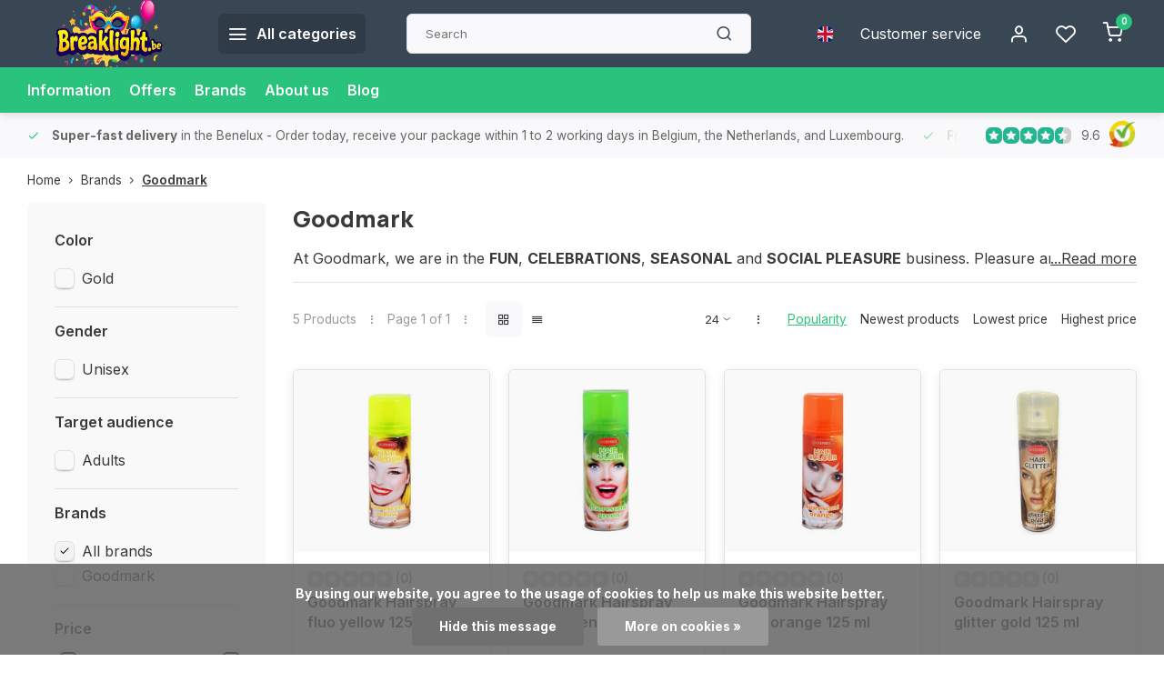

--- FILE ---
content_type: text/html;charset=utf-8
request_url: https://www.breaklight.be/en/brands/goodmark/
body_size: 16090
content:
<!DOCTYPE html><html lang="en"><head><meta charset="utf-8"/><!-- [START] 'blocks/head.rain' --><!--

  (c) 2008-2026 Lightspeed Netherlands B.V.
  http://www.lightspeedhq.com
  Generated: 16-01-2026 @ 07:49:06

--><link rel="canonical" href="https://www.breaklight.be/en/brands/goodmark/"/><link rel="alternate" href="https://www.breaklight.be/en/index.rss" type="application/rss+xml" title="New products"/><link href="https://cdn.webshopapp.com/assets/cookielaw.css?2025-02-20" rel="stylesheet" type="text/css"/><meta name="robots" content="noodp,noydir"/><link href="https://plus.google.com/+BreaklightBe?hl=nl" rel="publisher"/><meta name="google-site-verification" content="xWijlcwV-1NDCbgvfjVO8EkKnfNEakGIggzvhQ4wnlU"/><meta name="google-site-verification" content="yEcpLCH3S5qETR7Qn2Lo6J1m8TwLwBOLNqo5LZExZzE"/><meta name="google-site-verification" content="0a4edeb4d3d8475b515b3fa3331fb132"/><meta property="og:url" content="https://www.breaklight.be/en/brands/goodmark/?source=facebook"/><meta property="og:site_name" content="Breaklight.be | Dress up shop - Party shop - Carnival shop"/><meta property="og:title" content="Goodmark"/><meta property="og:description" content="At Goodmark, we are in the FUN, CELEBRATIONS, SEASONAL and SOCIAL PLEASURE business. Pleasure and fun for the consumers worldwide. Serious business of bri"/><script>
"0a4edeb4d3d8475b515b3fa3331fb132"
</script><!--[if lt IE 9]><script src="https://cdn.webshopapp.com/assets/html5shiv.js?2025-02-20"></script><![endif]--><!-- [END] 'blocks/head.rain' --><script>
(function(w,d,s,l,i){w[l]=w[l]||[];w[l].push({'gtm.start':
new Date().getTime(),event:'gtm.js'});var f=d.getElementsByTagName(s)[0],
j=d.createElement(s),dl=l!='dataLayer'?'&l='+l:'';j.async=true;j.src=
'https://www.googletagmanager.com/gtm.js?id='+i+dl;f.parentNode.insertBefore(j,f);
})(window,document,'script','dataLayer','GTM-T8NFT7R');
</script><meta http-equiv="X-UA-Compatible" content="IE=edge" /><title>Goodmark - Breaklight.be | Dress up shop - Party shop - Carnival shop</title><meta name="description" content="At Goodmark, we are in the FUN, CELEBRATIONS, SEASONAL and SOCIAL PLEASURE business. Pleasure and fun for the consumers worldwide. Serious business of bri"><meta name="keywords" content="Goodmark"><meta name="MobileOptimized" content="320"><meta name="HandheldFriendly" content="true"><meta name="viewport" content="width=device-width, initial-scale=1, initial-scale=1, minimum-scale=1, maximum-scale=1, user-scalable=no"><meta name="author" content="https://www.webdinge.nl/"><link rel="preload" href="https://fonts.googleapis.com/css2?family=Manrope:wght@800&amp;family=Inter:wght@400;600;700;800;900&display=swap" as="style"><link rel="preconnect" href="https://fonts.googleapis.com"><link rel="preconnect" href="https://fonts.gstatic.com" crossorigin><link rel="dns-prefetch" href="https://fonts.googleapis.com"><link rel="dns-prefetch" href="https://fonts.gstatic.com" crossorigin><link href='https://fonts.googleapis.com/css2?family=Manrope:wght@800&amp;family=Inter:wght@400;600;700;800;900&display=swap' rel='stylesheet'><script>
    window.CT = {
        shopId: 17400,
      	currency: 'eur',
        b2b: 0,
        knowledgebank: {
            limit: 200,
            highlight: true,
            query: ''
        },
          product_search: {
          	enabled: 0
          }
    }
</script><link rel="preconnect" href="//cdn.webshopapp.com/" crossorigin><link rel="dns-prefetch" href="//cdn.webshopapp.com/"><link rel="preload" as="style" href="https://cdn.webshopapp.com/shops/17400/themes/176948/assets/department-v3-functions.css?20260103180859"><link rel="preload" as="style" href="https://cdn.webshopapp.com/shops/17400/themes/176948/assets/theme-department-v3.css?20260103180859"><link rel="preload" as="script" href="https://cdn.webshopapp.com/shops/17400/themes/176948/assets/department-v3-functions.js?20260103180859"><link rel="preload" as="script" href="https://cdn.webshopapp.com/shops/17400/themes/176948/assets/theme-department-v3.js?20260103180859"><link rel="preload" href="https://cdn.webshopapp.com/shops/17400/themes/176948/v/2762164/assets/slide1-mobile-image.png?20251122161214" as="image" media="(max-width: 752.99px)"><link rel="preload" href="https://cdn.webshopapp.com/shops/17400/themes/176948/v/2762164/assets/slide1-tablet-image.png?20251122161214" as="image" media="(min-width: 753px) and (max-width: 991.99px)"><link rel="preload" href="https://cdn.webshopapp.com/shops/17400/themes/176948/v/2762152/assets/slide1-image.png?20251122160851" as="image" media="(min-width: 992px)"><link rel="shortcut icon" href="https://cdn.webshopapp.com/shops/17400/themes/176948/v/2722095/assets/favicon.ico?20250922213608" type="image/x-icon" /><link rel="stylesheet" href="https://cdn.webshopapp.com/shops/17400/themes/176948/assets/department-v3-functions.css?20260103180859" /><link rel="stylesheet" href="https://cdn.webshopapp.com/shops/17400/themes/176948/assets/theme-department-v3.css?20260103180859" /><script src="https://cdn.webshopapp.com/shops/17400/themes/176948/assets/jquery-3-5-1-min.js?20260103180859"></script><script>window.WEBP_ENABLED = 0</script><script>
 window.lazySizesConfig = window.lazySizesConfig || {};
 window.lazySizesConfig.lazyClass = 'lazy';
 window.lazySizesConfig.customMedia = {
    '--small': '(max-width: 752.99px)', //mob
    '--medium': '(min-width: 753px) and (max-width: 991.99px)', // tab
    '--large': '(min-width: 992px)'
 };
 document.addEventListener('lazybeforeunveil', function(e){
    var bg = e.target.getAttribute('data-bg');
    if(bg){
        e.target.style.backgroundImage = 'url(' + bg + ')';
    }
 });
</script><script type="application/ld+json">
[
  {
    "@context": "https://schema.org/",
    "@type": "Organization",
    "url": "https://www.breaklight.be/en/",
    "name": "Glow, Led Gadgets, Color Lenses, Paint Glow and many more ...",
    "legalName": "Breaklight.be | Dress up shop - Party shop - Carnival shop",
    "description": "At Goodmark, we are in the FUN, CELEBRATIONS, SEASONAL and SOCIAL PLEASURE business. Pleasure and fun for the consumers worldwide. Serious business of bri",
    "logo": "https://cdn.webshopapp.com/shops/17400/themes/176948/v/2721680/assets/logo.png?20250920172545",
    "image": "https://cdn.webshopapp.com/shops/17400/themes/176948/v/2762152/assets/slide1-image.png?20251122160851",
    "contactPoint": {
      "@type": "ContactPoint",
      "contactType": "Customer service",
      "telephone": "+3268338105"
    },
    "address": {
      "@type": "PostalAddress",
      "streetAddress": "Chemin Du Grand Denis 12 ",
      "addressLocality": "Ollignies",
      "postalCode": "7866",
      "addressCountry": "Belgium"
    }
    ,
    "aggregateRating": {
        "@type": "AggregateRating",
        "bestRating": "10",
        "worstRating": "1",
        "ratingValue": "9.6",
        "reviewCount": "288",
        "url":"https://www.kiyoh.com/reviews/1050941/breaklight"
    }
      }
  ,
  {
  "@context": "https://schema.org",
  "@type": "BreadcrumbList",
    "itemListElement": [{
      "@type": "ListItem",
      "position": 1,
      "name": "Home",
      "item": "https://www.breaklight.be/en/"
    },        {
      "@type": "ListItem",
      "position": 2,
      "name": "Brands",
      "item": "https://www.breaklight.be/en/brands/"
    },         {
      "@type": "ListItem",
      "position": 3,
      "name": "Goodmark",
      "item": "https://www.breaklight.be/en/brands/goodmark/"
    }         ]
  }
              ]
</script><style>.kiyoh-shop-snippets {	display: none !important;}</style></head><body><div class="main-container end-lines"><header id="header"><div class="inner-head flex1"><div class="header flex flex-align-center flex-between container"><div class="logo flex flex-align-center  square "><a href="https://www.breaklight.be/en/" title="Breaklight.be | Dress up shop - Party shop - Carnival shop" ><img src="https://cdn.webshopapp.com/shops/17400/themes/176948/v/2721853/assets/mobile-logo.png?20250921102457" alt="Breaklight.be | Dress up shop - Party shop - Carnival shop"width="150" height="150"  class="visible-mobile visible-tablet" /><img src="https://cdn.webshopapp.com/shops/17400/themes/176948/v/2721680/assets/logo.png?20250920172545" alt="Breaklight.be | Dress up shop - Party shop - Carnival shop" width="150" height="150" class="visible-desktop"/></a><a class=" all-cats btn-hover open_side" data-mposition="left" data-menu="cat_menu" href="javascript:;"><i class="icon-menu"></i><span class="visible-desktop">All categories</span></a></div><div class="search search-desk flex1 visible-desktop"><form action="https://www.breaklight.be/en/search/" method="get"><div class="clearable-input flex"><input type="text" name="q" class="search-query" autocomplete="off" placeholder="Search" value="" x-webkit-speech/><span class="clear-search" data-clear-input><i class="icon-x"></i>Clear</span><button type="submit" class="btn"><i class="icon-search"></i></button></div></form><div class="autocomplete dropdown-menu" role="menu"><div class="products grid grid-3 container"></div><div class="notfound">No products found</div><div class="more container"><a class="btn btn1" href="#">View all results<span> (0)</span></a></div></div></div><div class="tools-wrap flex flex-align-center"><div class="settings langs visible-desktop"><div class="select-dropdown flex flex-align-center flex-between"><span data-toggle="dropdown" class="flex flex-column btn-hover"><img src="https://cdn.webshopapp.com/shops/17400/themes/176948/assets/flag-en.svg?20260103180859" alt="" width="17" height="17"/></span><div class="dropdown-menu" role="menu"><a href="https://www.breaklight.be/nl/go/brand/3913982" lang="nl" title="Nederlands"><img class="flag-icon" src="https://cdn.webshopapp.com/shops/17400/themes/176948/assets/flag-nl.svg?20260103180859" alt="Nederlands" width="17" height="17"/></a><a href="https://www.breaklight.be/en/go/brand/3913982" lang="en" title="English"><img class="flag-icon" src="https://cdn.webshopapp.com/shops/17400/themes/176948/assets/flag-en.svg?20260103180859" alt="English" width="17" height="17"/></a><a href="https://www.breaklight.be/fr/go/brand/3913982" lang="fr" title="Français"><img class="flag-icon" src="https://cdn.webshopapp.com/shops/17400/themes/176948/assets/flag-fr.svg?20260103180859" alt="Français" width="17" height="17"/></a></div></div></div><div class="tool service visible-desktop"><a class="flex flex-align-center btn-hover" href="https://www.breaklight.be/en/service/">Customer service</a></div><div class="tool myacc"><a class="flex flex-align-center btn-hover open_side" href="javascript:;" data-menu="acc_login" data-mposition="right"><i class="icon-user"></i></a></div><div class="tool wishlist"><a class="flex flex-align-center btn-hover open_side" href="javascript:;" data-menu="acc_login" data-mposition="right"><i class="icon-heart"></i></a></div><div class="tool mini-cart"><a href="javascript:;" class="flex flex-column flex-align-center btn-hover open_side" data-menu="cart" data-mposition="right"><span class="i-wrap"><span class="ccnt">0</span><i class="icon-shopping-cart"></i></span></a></div></div></div><nav id="menu" class="nav list-inline menu_style1 visible-desktop"><div class="container"><ul class="menu list-inline"><li class="item"><a href="https://www.breaklight.be/en/brands/paintglow/" title="Information" >Information</a></li><li class="item"><a href="https://www.breaklight.be/en/collection/offers/" title="Offers">Offers</a></li><li class="item ext"><a href="https://www.breaklight.be/en/brands/" title="Brands">Brands</a></li><li class="item ext"><a href="https://www.breaklight.be/en/service/about/" title="About us">About us</a></li><li class="item ext"><a href="https://www.breaklight.be/en/blogs/wij-feesten-verder-elk-feestje-is-speciaal/" title="We party on! Every party is special.">Blog</a></li></ul></div></nav></div><div class="search visible-mobile visible-tablet search-mob"><form action="https://www.breaklight.be/en/search/" method="get"><div class="clearable-input flex"><input type="text" name="q" class="search-query" autocomplete="off" placeholder="Search" value="" x-webkit-speech/><span class="clear-search" data-clear-input><i class="icon-x"></i>Clear</span><span class="btn"><i class="icon-search"></i></span></div></form><a class="flex flex-align-center btn-hover" href="https://www.breaklight.be/en/service/"><i class="icon-help-circle"></i></a><a href="javascript:;" title="Compare products" class="open_side compare-trigger  hidden-desktop" data-menu="compare" data-mposition="right"><i class="icon-sliders icon_w_text"></i><span class="comp-cnt">0</span></a></div></header><div id="top"><div class="top container flex flex-align-center flex-between"><div class="usp-car swiper normal carloop_1" 
         id="carousel1125425340" 
         data-sw-loop="true"         data-sw-auto="true"
      ><div class="swiper-wrapper"><div class="usp swiper-slide"><i class=" icon-check icon_w_text"></i><span class="usp-text"><strong> Super-fast delivery</strong>  in the Benelux
               <span class="usp-subtext">- Order today, receive your package within 1 to 2 working days in Belgium, the Netherlands, and Luxembourg.</span></span></div><div class="usp swiper-slide"><i class=" icon-check icon_w_text"></i><span class="usp-text"><strong> Free </strong>  shipping from €75
               <span class="usp-subtext">- Enjoy free shipping on all orders over €75 = save instantly!</span></span></div><div class="usp swiper-slide"><i class=" icon-check icon_w_text"></i><span class="usp-text">
               Delivery <strong>across Europe</strong><span class="usp-subtext">- Order easily and we deliver anywhere in Europe fast and reliable.</span></span></div><div class="usp swiper-slide"><i class=" icon-check icon_w_text"></i><span class="usp-text"><strong>15,000+ pick-up points</strong><span class="usp-subtext">- Always a pick-up point nearby for extra convenience and flexibility.</span></span></div></div></div><div class="visible-desktop visible-tablet score-wrap-shadow"><div class="swipe__overlay swipe-module__overlay--end"></div><div class="shop-score review flex "><div class="item-rating flex"><span class="star icon-star-full211 on"></span><span class="star icon-star-full211 on"></span><span class="star icon-star-full211 on"></span><span class="star icon-star-full211 on"></span><span class="star icon-star-full211 semi"></span></div><div class="text">
  	9.6
  	<a class="visible-desktop" href="https://www.kiyoh.com/reviews/1050941/breaklight"><picture><img src="https://cdn.webshopapp.com/assets/blank.gif?2025-02-20" data-src="https://cdn.webshopapp.com/shops/17400/themes/176948/assets/tm-kiyoh.svg?20260103180859" alt="tm-kiyoh" width="30" height="30" class="lazy"/></picture></a></div><a class="abs-link" target="_blank" href="https://www.kiyoh.com/reviews/1050941/breaklight"></a></div></div></div></div><div class="page-container collection"><div class="container"><div class="breadcrumb-container flex flex-align-center flex-wrap"><a class="go-back hidden-desktop" href="javascript: history.go(-1)"><i class="icon-chevron-left icon_w_text"></i>Back</a><a class="visible-desktop " href="https://www.breaklight.be/en/" title="Home">Home<i class="icon-chevron-right"></i></a><a href="https://www.breaklight.be/en/brands/" class="visible-desktop ">Brands<i class="icon-chevron-right"></i></a><a href="https://www.breaklight.be/en/brands/goodmark/" class="visible-desktop active">Goodmark</a></div><div class="main-content with-sidebar flex"><aside class="mobile-menu-side" data-menu="filters"><div class="section-title flex flex-align-center flex-between visible-mobile"><span class="title flex1"><span class="added_title"></span>Filters</span><a class="close-btn" href="javascript:;" data-slide="close"><i class="icon-x"></i></a></div><div class="filters-aside with-contrast"><form action="https://www.breaklight.be/en/brands/goodmark/" method="get" id="filter_form"><input type="hidden" name="mode" value="grid" id="filter_form_mode_441154526" /><input type="hidden" name="limit" value="24" id="filter_form_limit_76683161" /><input type="hidden" name="sort" value="popular" id="filter_form_sort_65925045" /><input type="hidden" name="max" value="5" id="filter_form_max" /><input type="hidden" name="min" value="0" id="filter_form_min" /><div class="filters"><div class="filter dropdown"><span class="title " >Color</span><ul class=" inner checkbox  "><li class="filter-wrap flex flex-align-center"><input id="filter_907464" type="checkbox" name="filter[]" value="907464"  /><label for="filter_907464">Gold</label></li></ul></div><div class="filter dropdown"><span class="title " >Gender</span><ul class=" inner checkbox  "><li class="filter-wrap flex flex-align-center"><input id="filter_907431" type="checkbox" name="filter[]" value="907431"  /><label for="filter_907431">Unisex</label></li></ul></div><div class="filter dropdown"><span class="title " >Target audience</span><ul class=" inner checkbox  "><li class="filter-wrap flex flex-align-center"><input id="filter_907441" type="checkbox" name="filter[]" value="907441"  /><label for="filter_907441">Adults</label></li></ul></div><div class="filter dropdown ls_brands"><span class="title" >Brands</span><ul class=" inner checkbox"><li class="filter-wrap flex flex-align-center sorter"><input id="filter_0" type="checkbox" name="brand" value="0"  checked="checked" /><label for="filter_0">All brands</label></li><li class="filter-wrap flex flex-align-center sorter"><input id="filter_3913982" type="checkbox" name="brand" value="3913982"  /><label for="filter_3913982">Goodmark</label></li></ul></div><div class="filter dropdown pricing"><span class="title" >Price</span><ul class=" inner checkbox"><li class="filter-wrap flex flex-align-center flex-column"><div class="sidebar-filter"><div class="sidebar-filter-range"><div id="slider-handles" class="p-slider noUi-extended"></div></div><div class="flex flex-align-center flex-between"><span id="slider-step-value"></span><button type="submit" class="price-btn btn btn3"><i class="icon-chevron-right"></i></button></div></div></li></ul></div><a class="submit_filters btn btn1" href="javascript:;">View <span class="filter_count">5</span> results</a></div></form><div class="mob-filter-sub hidden-desktop"><a href="javascript:;" class="submit_filters">View <span class="filter_count">5</span> results</a></div></div></aside><div class="inner-content"><div class="collection-title"><h1 class="title">
                  Goodmark
               </h1><div class="toggle-content  visible-mobile visible-tablet at-top cat-description" data-toggle data-height="24"><div class="text-overflow"><p>At Goodmark, we are in the <strong>FUN</strong>, <strong>CELEBRATIONS</strong>, <strong>SEASONAL</strong> and <strong>SOCIAL PLEASURE</strong> business. Pleasure and fun for the consumers worldwide. Serious business of bringing products that are tested and quality proven, delivered on time and with the commitment of good service by our people.</p><div class="btn-overflow">...Read more</div></div></div></div><div class="toggle-content  visible-desktop at-top cat-description" data-toggle data-height="24"><div class="text-overflow"><p>At Goodmark, we are in the <strong>FUN</strong>, <strong>CELEBRATIONS</strong>, <strong>SEASONAL</strong> and <strong>SOCIAL PLEASURE</strong> business. Pleasure and fun for the consumers worldwide. Serious business of bringing products that are tested and quality proven, delivered on time and with the commitment of good service by our people.</p><div class="btn-overflow">...Read more</div></div></div><div class="mob-tools flex flex-align-center flex-between hidden-desktop"><span class="mob-filters btn btn1 visible-mobile visible-tablet" data-menu="filters" data-mposition="left"><i class="icon_w_text icon-sliders"></i>Filters</span></div><div class="category-toolbar visible-desktop"><form action="https://www.breaklight.be/en/brands/goodmark/" method="get" id="filter_form_2" class="tools-wrap flex1 flex flex-align-center flex-between "><input type="hidden" name="mode" value="grid" id="filter_form_mode" /><div class="flex flex-align-center"><span class="col-c">5 Products<i class="icon_w_text text_w_icon icon-more-vertical"></i>Page 1 of 1<i class="icon_w_text text_w_icon icon-more-vertical"></i></span><div class="view-box visible-desktop flex"><a href="https://www.breaklight.be/en/brands/goodmark/" class="active btn-hover"><i class="icon-grid"></i></a><a href="https://www.breaklight.be/en/brands/goodmark/?mode=list" ><i class="icon-align-justify"></i></a></div></div><div class="flex flex-align-center"><div class="view-count-box visible-desktop custom-select"><select name="limit" id="limit"><option value="4">4</option><option value="8">8</option><option value="12">12</option><option value="16">16</option><option value="20">20</option><option value="24" selected="selected">24</option><option value="48">48</option><option value="96">96</option></select></div><div class="sort-box flex flex-align-center"><i class="icon_w_text text_w_icon icon-more-vertical"></i><label class="active"><input type="radio" name="sort" value="popular" checked>
                  Popularity
            		</label><label ><input type="radio" name="sort" value="newest" >
                  Newest products
            		</label><label ><input type="radio" name="sort" value="lowest" >
                  Lowest price
            		</label><label ><input type="radio" name="sort" value="highest" >
                  Highest price
            		</label></div></div></form></div><div class="products-area grid grid-4 "><div class="item is_grid flex flex-column   with-sec-image" data-handle="https://www.breaklight.be/en/hairspray-fluo-yellow-125-ml.html" data-vid="261944111" data-extrainfo="stockship" data-imgor="square" data-specs="true" ><div class="item-image-container small square"><a class="m-img greyed" href="https://www.breaklight.be/en/hairspray-fluo-yellow-125-ml.html" title="Goodmark Hairspray fluo yellow 125 ml"><picture><img src="https://cdn.webshopapp.com/assets/blank.gif?2025-02-20" data-src="https://cdn.webshopapp.com/shops/17400/files/396807384/240x200x2/goodmark-hairspray-fluo-yellow-125-ml.jpg" alt="Goodmark Hairspray fluo yellow 125 ml" class="lazy" width=240 height=200 /></picture></a><div class="label flex"></div><div class="mob-wishlist"><a href="javascript:;" class="login_wishlist open_side btn-round small" title="Add to wishlist" data-menu="acc_login" data-mposition="right"><i class="icon-heart"></i></a></div></div><div class="item-meta-container flex flex-column flex1"><div class="item-rating flex flex-align-center"><span class="star icon-star-full211 off"></span><span class="star icon-star-full211 off"></span><span class="star icon-star-full211 off"></span><span class="star icon-star-full211 off"></span><span class="star icon-star-full211 off"></span><span class="tot_revs"></span></div><a class="item-name" href="https://www.breaklight.be/en/hairspray-fluo-yellow-125-ml.html" title="Goodmark Hairspray fluo yellow 125 ml">Goodmark Hairspray fluo yellow 125 ml</a><div class="has_specs flex flex-column"></div><div class="product-overlay stockship "><div class="flex flex-column deliverytime" data-lowstock="10"></div></div><div class="item-btn flex  has_qty flex-column"><div class="item-price-container flex flex-column"><span class="item-price"><span class="reg_p">
            €2,89</span></span></div><div class="action-btns flex flex-align-center"><div class="quantity-input"><div class="input-wrap"><input type="number" pattern="/d*" name="quantity" value="1" min="1"><div class="item-quantity-btns flex flex-column"><a href="javascript:;" data-way="up" class="up quantity-btn quantity-input-up"><i class="icon-plus"></i></a><a href="javascript:;" data-way="down" class="down quantity-btn quantity-input-down"><i class="icon-minus"></i></a></div></div></div><a href="https://www.breaklight.be/en/cart/add/261944111/" class="is_add_btn stay pb btn btn1 " title="Add to cart"><i class="icon-shopping-cart"></i></a></div></div><div class="stock-del flex flex-between flex-align-center"></div></div></div><div class="item is_grid flex flex-column   with-sec-image" data-handle="https://www.breaklight.be/en/hairspray-fluo-green-125-ml.html" data-vid="262008218" data-extrainfo="stockship" data-imgor="square" data-specs="true" ><div class="item-image-container small square"><a class="m-img greyed" href="https://www.breaklight.be/en/hairspray-fluo-green-125-ml.html" title="Goodmark Hairspray fluo green 125 ml"><picture><img src="https://cdn.webshopapp.com/assets/blank.gif?2025-02-20" data-src="https://cdn.webshopapp.com/shops/17400/files/396885209/240x200x2/goodmark-hairspray-fluo-green-125-ml.jpg" alt="Goodmark Hairspray fluo green 125 ml" class="lazy" width=240 height=200 /></picture></a><div class="label flex"></div><div class="mob-wishlist"><a href="javascript:;" class="login_wishlist open_side btn-round small" title="Add to wishlist" data-menu="acc_login" data-mposition="right"><i class="icon-heart"></i></a></div></div><div class="item-meta-container flex flex-column flex1"><div class="item-rating flex flex-align-center"><span class="star icon-star-full211 off"></span><span class="star icon-star-full211 off"></span><span class="star icon-star-full211 off"></span><span class="star icon-star-full211 off"></span><span class="star icon-star-full211 off"></span><span class="tot_revs"></span></div><a class="item-name" href="https://www.breaklight.be/en/hairspray-fluo-green-125-ml.html" title="Goodmark Hairspray fluo green 125 ml">Goodmark Hairspray fluo green 125 ml</a><div class="has_specs flex flex-column"></div><div class="product-overlay stockship "><div class="flex flex-column deliverytime" data-lowstock="10"></div></div><div class="item-btn flex  has_qty flex-column"><div class="item-price-container flex flex-column"><span class="item-price"><span class="reg_p">
            €2,89</span></span></div><div class="action-btns flex flex-align-center"><div class="quantity-input"><div class="input-wrap"><input type="number" pattern="/d*" name="quantity" value="1" min="1"><div class="item-quantity-btns flex flex-column"><a href="javascript:;" data-way="up" class="up quantity-btn quantity-input-up"><i class="icon-plus"></i></a><a href="javascript:;" data-way="down" class="down quantity-btn quantity-input-down"><i class="icon-minus"></i></a></div></div></div><a href="https://www.breaklight.be/en/cart/add/262008218/" class="is_add_btn stay pb btn btn1 " title="Add to cart"><i class="icon-shopping-cart"></i></a></div></div><div class="stock-del flex flex-between flex-align-center"></div></div></div><div class="item is_grid flex flex-column   with-sec-image" data-handle="https://www.breaklight.be/en/hairspray-fluo-orange-125-ml.html" data-vid="262095322" data-extrainfo="stockship" data-imgor="square" data-specs="true" ><div class="item-image-container small square"><a class="m-img greyed" href="https://www.breaklight.be/en/hairspray-fluo-orange-125-ml.html" title="Goodmark Hairspray fluo orange 125 ml"><picture><img src="https://cdn.webshopapp.com/assets/blank.gif?2025-02-20" data-src="https://cdn.webshopapp.com/shops/17400/files/397013318/240x200x2/goodmark-hairspray-fluo-orange-125-ml.jpg" alt="Goodmark Hairspray fluo orange 125 ml" class="lazy" width=240 height=200 /></picture></a><div class="label flex"></div><div class="mob-wishlist"><a href="javascript:;" class="login_wishlist open_side btn-round small" title="Add to wishlist" data-menu="acc_login" data-mposition="right"><i class="icon-heart"></i></a></div></div><div class="item-meta-container flex flex-column flex1"><div class="item-rating flex flex-align-center"><span class="star icon-star-full211 off"></span><span class="star icon-star-full211 off"></span><span class="star icon-star-full211 off"></span><span class="star icon-star-full211 off"></span><span class="star icon-star-full211 off"></span><span class="tot_revs"></span></div><a class="item-name" href="https://www.breaklight.be/en/hairspray-fluo-orange-125-ml.html" title="Goodmark Hairspray fluo orange 125 ml">Goodmark Hairspray fluo orange 125 ml</a><div class="has_specs flex flex-column"></div><div class="product-overlay stockship "><div class="flex flex-column deliverytime" data-lowstock="10"></div></div><div class="item-btn flex  has_qty flex-column"><div class="item-price-container flex flex-column"><span class="item-price"><span class="reg_p">
            €2,89</span></span></div><div class="action-btns flex flex-align-center"><div class="quantity-input"><div class="input-wrap"><input type="number" pattern="/d*" name="quantity" value="1" min="1"><div class="item-quantity-btns flex flex-column"><a href="javascript:;" data-way="up" class="up quantity-btn quantity-input-up"><i class="icon-plus"></i></a><a href="javascript:;" data-way="down" class="down quantity-btn quantity-input-down"><i class="icon-minus"></i></a></div></div></div><a href="https://www.breaklight.be/en/cart/add/262095322/" class="is_add_btn stay pb btn btn1 " title="Add to cart"><i class="icon-shopping-cart"></i></a></div></div><div class="stock-del flex flex-between flex-align-center"></div></div></div><div class="item is_grid flex flex-column   with-sec-image" data-handle="https://www.breaklight.be/en/hairspray-glitter-gold-125-ml.html" data-vid="301029007" data-extrainfo="stockship" data-imgor="square" data-specs="true" ><div class="item-image-container small square"><a class="m-img greyed" href="https://www.breaklight.be/en/hairspray-glitter-gold-125-ml.html" title="Goodmark Hairspray glitter gold 125 ml"><picture><img src="https://cdn.webshopapp.com/assets/blank.gif?2025-02-20" data-src="https://cdn.webshopapp.com/shops/17400/files/457940207/240x200x2/goodmark-hairspray-glitter-gold-125-ml.jpg" alt="Goodmark Hairspray glitter gold 125 ml" class="lazy" width=240 height=200 /></picture></a><div class="label flex"></div><div class="mob-wishlist"><a href="javascript:;" class="login_wishlist open_side btn-round small" title="Add to wishlist" data-menu="acc_login" data-mposition="right"><i class="icon-heart"></i></a></div></div><div class="item-meta-container flex flex-column flex1"><div class="item-rating flex flex-align-center"><span class="star icon-star-full211 off"></span><span class="star icon-star-full211 off"></span><span class="star icon-star-full211 off"></span><span class="star icon-star-full211 off"></span><span class="star icon-star-full211 off"></span><span class="tot_revs"></span></div><a class="item-name" href="https://www.breaklight.be/en/hairspray-glitter-gold-125-ml.html" title="Goodmark Hairspray glitter gold 125 ml">Goodmark Hairspray glitter gold 125 ml</a><div class="has_specs flex flex-column"></div><div class="product-overlay stockship "><div class="flex flex-column deliverytime" data-lowstock="10"></div></div><div class="item-btn flex  has_qty flex-column"><div class="item-price-container flex flex-column"><span class="item-price"><span class="reg_p">
            €2,89</span></span></div><div class="action-btns flex flex-align-center"><div class="quantity-input"><div class="input-wrap"><input type="number" pattern="/d*" name="quantity" value="1" min="1"><div class="item-quantity-btns flex flex-column"><a href="javascript:;" data-way="up" class="up quantity-btn quantity-input-up"><i class="icon-plus"></i></a><a href="javascript:;" data-way="down" class="down quantity-btn quantity-input-down"><i class="icon-minus"></i></a></div></div></div><a href="https://www.breaklight.be/en/cart/add/301029007/" class="is_add_btn stay pb btn btn1 " title="Add to cart"><i class="icon-shopping-cart"></i></a></div></div><div class="stock-del flex flex-between flex-align-center"></div></div></div><div class="item is_grid flex flex-column   with-sec-image" data-handle="https://www.breaklight.be/en/hairspray-fluo-pink-125-ml.html" data-vid="261932469" data-extrainfo="stockship" data-imgor="square" data-specs="true" ><div class="item-image-container small square"><a class="m-img greyed" href="https://www.breaklight.be/en/hairspray-fluo-pink-125-ml.html" title="Goodmark Hairspray fluo pink 125 ml"><picture><img src="https://cdn.webshopapp.com/assets/blank.gif?2025-02-20" data-src="https://cdn.webshopapp.com/shops/17400/files/396807174/240x200x2/goodmark-hairspray-fluo-pink-125-ml.jpg" alt="Goodmark Hairspray fluo pink 125 ml" class="lazy" width=240 height=200 /></picture></a><div class="label flex"></div><div class="mob-wishlist"><a href="javascript:;" class="login_wishlist open_side btn-round small" title="Add to wishlist" data-menu="acc_login" data-mposition="right"><i class="icon-heart"></i></a></div></div><div class="item-meta-container flex flex-column flex1"><div class="item-rating flex flex-align-center"><span class="star icon-star-full211 off"></span><span class="star icon-star-full211 off"></span><span class="star icon-star-full211 off"></span><span class="star icon-star-full211 off"></span><span class="star icon-star-full211 off"></span><span class="tot_revs"></span></div><a class="item-name" href="https://www.breaklight.be/en/hairspray-fluo-pink-125-ml.html" title="Goodmark Hairspray fluo pink 125 ml">Goodmark Hairspray fluo pink 125 ml</a><div class="has_specs flex flex-column"></div><div class="product-overlay stockship "><div class="flex flex-column deliverytime" data-lowstock="10"></div></div><div class="item-btn flex  has_qty flex-column"><div class="item-price-container flex flex-column"><span class="item-price"><span class="reg_p">
            €2,89</span></span></div><div class="action-btns flex flex-align-center"><div class="quantity-input"><div class="input-wrap"><input type="number" pattern="/d*" name="quantity" value="1" min="1"><div class="item-quantity-btns flex flex-column"><a href="javascript:;" data-way="up" class="up quantity-btn quantity-input-up"><i class="icon-plus"></i></a><a href="javascript:;" data-way="down" class="down quantity-btn quantity-input-down"><i class="icon-minus"></i></a></div></div></div><a href="https://www.breaklight.be/en/cart/add/261932469/" class="is_add_btn stay pb btn btn1 " title="Add to cart"><i class="icon-shopping-cart"></i></a></div></div><div class="stock-del flex flex-between flex-align-center"></div></div></div></div><div class="toolbox-pagination flex-align-center flex"><ul class="pagination list-inline"><li  class="active"><a href="https://www.breaklight.be/en/brands/goodmark/" class="btn-hover  active">1</a></li></ul></div><div class="cat-description"><div class="collection-image"><img src="https://cdn.webshopapp.com/shops/17400/files/369536517/image.jpg" alt="Goodmark" class="img-responsive"  width="380" height="380"/></div><div class="content toggle-content" id="content-below"><p>At Goodmark, we are in the <strong>FUN</strong>, <strong>CELEBRATIONS</strong>, <strong>SEASONAL</strong> and <strong>SOCIAL PLEASURE</strong> business. Pleasure and fun for the consumers worldwide. Serious business of bringing products that are tested and quality proven, delivered on time and with the commitment of good service by our people.</p></div></div></div></div></div></div><footer id="footer" class="has_image"><div class="footer-usps"><div class="container"><div class="flex flex-align-center"><div class="usp-car swiper normal carloop_1 is-start" id="carousel1321478533" 
           data-sw-loop="true"           data-sw-auto="true"
        ><div class="swiper-wrapper"><div class="usp swiper-slide"><i class=" icon-check icon_w_text"></i><span class="usp-text"><strong> Super-fast delivery</strong>  in the Benelux
                 <span class="usp-subtext">- Order today, receive your package within 1 to 2 working days in Belgium, the Netherlands, and Luxembourg.</span></span></div><div class="usp swiper-slide"><i class=" icon-check icon_w_text"></i><span class="usp-text"><strong> Free </strong>  shipping from €75
                 <span class="usp-subtext">- Enjoy free shipping on all orders over €75 = save instantly!</span></span></div><div class="usp swiper-slide"><i class=" icon-check icon_w_text"></i><span class="usp-text">
                 Delivery <strong>across Europe</strong><span class="usp-subtext">- Order easily and we deliver anywhere in Europe fast and reliable.</span></span></div><div class="usp swiper-slide"><i class=" icon-check icon_w_text"></i><span class="usp-text"><strong>15,000+ pick-up points</strong><span class="usp-subtext">- Always a pick-up point nearby for extra convenience and flexibility.</span></span></div></div><div class="swipe__overlay swipe-module__overlay--end"></div></div></div></div></div><div class="footer-columns"><div class="container flex flex-wrap"><picture class="cust-serv flex flex-align-center flex1"><img class="lazy" data-src="https://cdn.webshopapp.com/shops/17400/themes/176948/v/2721703/assets/customer-service-image.png?20250920210615" width="180" height="340" alt="Customer service Breaklight.be | Dress up shop - Party shop - Carnival shop" /></picture><div class="cust-service contact-links flex2 flex flex-column"><span class="title opening flex flex-align-center">Customer service<a href="https://www.breaklight.be/en/service/" title="Customer service"></a></span><div class="cust-col-wrap flex"><div class="flex1 flex flex-column"><div class="service-block flex flex-align-center"><i class="serv-icon icon-help-circle icon_w_text"></i><a href="https://www.breaklight.be/en/service/#faq" class="flex flex-align-center">Frequently asked questions</a></div><div class="service-block flex flex-align-center"><i class="serv-icon icon-phone icon_w_text"></i><a href="tel:+3268338105">+3268338105</a></div><div class="service-block flex flex-align-center"><i class="serv-icon icon-headphones icon_w_text"></i><a class="chat_status" href="javascript:void(Tawk_API.toggle());">Connecting</a></div><div class="service-block flex flex-align-center"><i class="serv-icon icon-navigation icon_w_text"></i><a href="/cdn-cgi/l/email-protection#442d2a222b04263621252f282d232c306a2621"><span class="__cf_email__" data-cfemail="640d0a020b24061601050f080d030c104a0601">[email&#160;protected]</span></a></div><div class="service-block flex flex-align-center"><i class="serv-icon icon-whatsapp icon_w_text"></i><a href="https://wa.me/+32478126722">+32478126722</a></div><a class="trustmark" href="https://www.kiyoh.com/reviews/1050941/breaklight"><picture><img class="lazy custom_img" src="https://cdn.webshopapp.com/assets/blank.gif?2025-02-20" data-src="https://cdn.webshopapp.com/shops/17400/themes/176948/v/2721753/assets/keurmerk.png?20250920211343" alt="" width="100" height="30"/></picture></a></div><div class="flex1 flex flex-column hidden-mobile"><a href="https://www.breaklight.be/en/service/payment-methods/" title="Payment method">Payment method</a><a href="https://www.breaklight.be/en/service/shipping-returns/" title="Shipping and returns">Shipping and returns</a><a href="https://www.breaklight.be/en/service/" title="Customer Service">Contact</a><a href="https://www.breaklight.be/en/account/" title="My account">My account</a></div></div></div><div class="flex1 flex flex-column visible-mobile cust-service is-usefull"><span class="title  flex flex-between flex-align-center">Usefull links<i class="btn-hover icon-chevron-down hidden-desktop"></i></span><div class="flex1 flex flex-column toggle"><a href="https://www.breaklight.be/en/service/payment-methods/" title="Payment method">Payment method</a><a href="https://www.breaklight.be/en/service/shipping-returns/" title="Shipping and returns">Shipping and returns</a><a href="https://www.breaklight.be/en/service/" title="Customer Service">Contact</a><a href="https://www.breaklight.be/en/account/" title="My account">My account</a></div></div><div class="info-links flex1 flex flex-column cust-service"><span class="title  flex flex-between flex-align-center">Information<i class="btn-hover icon-chevron-down  hidden-desktop"></i></span><div class="flex1 flex flex-column toggle"><a href="https://www.breaklight.be/en/service/about/" title="About us">About us</a><a href="https://www.breaklight.be/en/blogs/wij-feesten-verder-elk-feestje-is-speciaal/" title="We party on! Every party is special.">Blog</a><a href="https://www.breaklight.be/en/brands/" title="Brands">Brands</a><a href="https://www.breaklight.be/en/catalog/" title="Categories">Categories</a></div></div><div class="footer-company cust-service flex1 flex flex-column"><span class="title  flex flex-between flex-align-center">Contact information<i class="btn-hover icon-chevron-down  hidden-desktop"></i></span><div class="cust-col-wrap flex toggle"><div class="text addre flex flex-column"><span>Breaklight.be | Dress up shop - Party shop - Carnival shop</span><span>Chemin Du Grand Denis 12 </span><span>7866, Ollignies</span><span>Belgium</span><span class="kvk">Tax/vat number: BE0848702488</span></div></div></div></div></div><div class="footer-newsletter"><div class="container flex flex-align-center flex-between flex-wrap"><form id="form-newsletter" action="https://www.breaklight.be/en/account/newsletter/" method="post" class="flex flex-align-center flex2 flex-wrap"><span class="title">Never miss promotions or discounts again?</span><input type="hidden" name="key" value="5239b3d7553b243ede2d1989ae390ccb" /><div class="flex flex-align-center"><input type="text" name="email" tabindex="2" placeholder="E-mail address" class="form-control"/><button type="submit" class="btn btn1">Subscribe</button></div></form><div class="socials flex flex-align-center flex1 flex-wrap"><a href="https://www.facebook.com/BreaklightBE" class="btn-hover" title="Facebook" target="_blank" rel="noopener"><i class="icon-fb"></i></a><a href="https://www.instagram.com/breaklight_be/" class="btn-hover" target="_blank" rel="noopener"><i class=" icon-instagram"></i></a><a href="https://www.facebook.com/BreaklightBE" class="btn-hover" target="_blank" rel="noopener"><i class="icon-pinterest1"></i></a><a href="https://www.youtube.com/@Xtremepartyeffects" class="btn-hover" target="_blank" title="youtube" rel="noopener"><i class=" icon-youtube"></i></a></div></div></div><div class="copyright"><div class="container flex flex-between flex-column"><div class="c-links flex flex-column"><div class="extra-links"><a title="General Sales Conditions" href="https://www.breaklight.be/en/service/general-terms-conditions/">General Sales Conditions</a><a title="Privacy Protection" href="https://www.breaklight.be/en/service/privacy-policy/">Privacy Protection</a><a title="Sitemap" href="https://www.breaklight.be/en/sitemap/">Sitemap</a></div><div class="theme-by">&#169; Breaklight.be | Dress up shop - Party shop - Carnival shop<span>- Theme made by <a rel="nofollow" style="color:#ff6000;!important" title="Webdinge.nl" href="https://www.webdinge.nl">Webdinge</a></span></div></div><div class="payments flex flex-align-center flex-wrap"><a href="https://www.breaklight.be/en/service/payment-methods/" title="Cash" class="paym"><picture><img src="https://cdn.webshopapp.com/assets/blank.gif?2025-02-20" data-src="https://cdn.webshopapp.com/shops/17400/themes/176948/assets/p-cash.png?20260103180859" alt="Cash" width="40" height="28" class="lazy"/></picture></a><a href="https://www.breaklight.be/en/service/payment-methods/" title="Bancontact" class="paym"><picture><img src="https://cdn.webshopapp.com/assets/blank.gif?2025-02-20" data-src="https://cdn.webshopapp.com/shops/17400/themes/176948/assets/p-mistercash.png?20260103180859" alt="Bancontact" width="40" height="28" class="lazy"/></picture></a><a href="https://www.breaklight.be/en/service/payment-methods/" title="iDEAL" class="paym"><picture><img src="https://cdn.webshopapp.com/assets/blank.gif?2025-02-20" data-src="https://cdn.webshopapp.com/shops/17400/themes/176948/assets/p-ideal.png?20260103180859" alt="iDEAL" width="40" height="28" class="lazy"/></picture></a><a href="https://www.breaklight.be/en/service/payment-methods/" title="Visa" class="paym"><picture><img src="https://cdn.webshopapp.com/assets/blank.gif?2025-02-20" data-src="https://cdn.webshopapp.com/shops/17400/themes/176948/assets/p-visa.png?20260103180859" alt="Visa" width="40" height="28" class="lazy"/></picture></a><a href="https://www.breaklight.be/en/service/payment-methods/" title="SOFORT Banking" class="paym"><picture><img src="https://cdn.webshopapp.com/assets/blank.gif?2025-02-20" data-src="https://cdn.webshopapp.com/shops/17400/themes/176948/assets/p-directebanking.png?20260103180859" alt="SOFORT Banking" width="40" height="28" class="lazy"/></picture></a><a href="https://www.breaklight.be/en/service/payment-methods/" title="Maestro" class="paym"><picture><img src="https://cdn.webshopapp.com/assets/blank.gif?2025-02-20" data-src="https://cdn.webshopapp.com/shops/17400/themes/176948/assets/p-maestro.png?20260103180859" alt="Maestro" width="40" height="28" class="lazy"/></picture></a><a href="https://www.breaklight.be/en/service/payment-methods/" title="KBC" class="paym"><picture><img src="https://cdn.webshopapp.com/assets/blank.gif?2025-02-20" data-src="https://cdn.webshopapp.com/shops/17400/themes/176948/assets/p-kbc.png?20260103180859" alt="KBC" width="40" height="28" class="lazy"/></picture></a><a href="https://www.breaklight.be/en/service/payment-methods/" title="ING HomePay" class="paym"><picture><img src="https://cdn.webshopapp.com/assets/blank.gif?2025-02-20" data-src="https://cdn.webshopapp.com/shops/17400/themes/176948/assets/p-inghomepay.png?20260103180859" alt="ING HomePay" width="40" height="28" class="lazy"/></picture></a><a href="https://www.breaklight.be/en/service/payment-methods/" title="Cartes Bancaires" class="paym"><picture><img src="https://cdn.webshopapp.com/assets/blank.gif?2025-02-20" data-src="https://cdn.webshopapp.com/shops/17400/themes/176948/assets/p-cartesbancaires.png?20260103180859" alt="Cartes Bancaires" width="40" height="28" class="lazy"/></picture></a><a href="https://www.breaklight.be/en/service/payment-methods/" title="Klarna Pay Later" class="paym"><picture><img src="https://cdn.webshopapp.com/assets/blank.gif?2025-02-20" data-src="https://cdn.webshopapp.com/shops/17400/themes/176948/assets/p-klarnapaylater.png?20260103180859" alt="Klarna Pay Later" width="40" height="28" class="lazy"/></picture></a><a href="https://www.breaklight.be/en/service/payment-methods/" title="MasterCard" class="paym"><picture><img src="https://cdn.webshopapp.com/assets/blank.gif?2025-02-20" data-src="https://cdn.webshopapp.com/shops/17400/themes/176948/assets/p-mastercard.png?20260103180859" alt="MasterCard" width="40" height="28" class="lazy"/></picture></a><a href="https://www.breaklight.be/en/service/payment-methods/" title="Visa Electron" class="paym"><picture><img src="https://cdn.webshopapp.com/assets/blank.gif?2025-02-20" data-src="https://cdn.webshopapp.com/shops/17400/themes/176948/assets/p-visaelectron.png?20260103180859" alt="Visa Electron" width="40" height="28" class="lazy"/></picture></a><a href="https://www.breaklight.be/en/service/payment-methods/" title="Belfius" class="paym"><picture><img src="https://cdn.webshopapp.com/assets/blank.gif?2025-02-20" data-src="https://cdn.webshopapp.com/shops/17400/themes/176948/assets/p-belfius.png?20260103180859" alt="Belfius" width="40" height="28" class="lazy"/></picture></a><a href="https://www.breaklight.be/en/service/payment-methods/" title="American Express" class="paym"><picture><img src="https://cdn.webshopapp.com/assets/blank.gif?2025-02-20" data-src="https://cdn.webshopapp.com/shops/17400/themes/176948/assets/p-americanexpress.png?20260103180859" alt="American Express" width="40" height="28" class="lazy"/></picture></a><a href="https://www.breaklight.be/en/service/payment-methods/" title="Bank transfer" class="paym"><picture><img src="https://cdn.webshopapp.com/assets/blank.gif?2025-02-20" data-src="https://cdn.webshopapp.com/shops/17400/themes/176948/assets/p-banktransfer.png?20260103180859" alt="Bank transfer" width="40" height="28" class="lazy"/></picture></a><a href="https://www.breaklight.be/en/service/payment-methods/" title="PayPal" class="paym"><picture><img src="https://cdn.webshopapp.com/assets/blank.gif?2025-02-20" data-src="https://cdn.webshopapp.com/shops/17400/themes/176948/assets/p-paypal.png?20260103180859" alt="PayPal" width="40" height="28" class="lazy"/></picture></a></div></div></div></footer></div><div class="menu--overlay"></div><link rel="stylesheet" media="print" onload="this.media='all'; this.onload=null;" href="https://cdn.webshopapp.com/shops/17400/themes/176948/assets/jquery-fancybox-min.css?20260103180859"><link rel="stylesheet" media="print" onload="this.media='all'; this.onload=null;" href="https://cdn.webshopapp.com/shops/17400/themes/176948/assets/custom.css?20260103180859"><script data-cfasync="false" src="/cdn-cgi/scripts/5c5dd728/cloudflare-static/email-decode.min.js"></script><script src="https://cdn.webshopapp.com/shops/17400/themes/176948/assets/department-v3-functions.js?20260103180859" defer></script><script src="https://cdn.webshopapp.com/shops/17400/themes/176948/assets/theme-department-v3.js?20260103180859" defer></script><script src="https://cdn.webshopapp.com/shops/17400/themes/176948/assets/jquery-fancybox-min.js?20260103180859" defer></script><script src="https://cdn.webshopapp.com/shops/17400/themes/176948/assets/swiper-min.js?20260103180859" defer></script><script>
     var ajaxTranslations = {"Monday":"Monday","Tuesday":"Tuesday","Wednesday":"Wednesday","Thursday":"Thursday","Friday":"Friday","Saturday":"Saturday","Sunday":"Sunday","stock_text_backorder":"stock_text_backorder","VAT":"Tax","Online and in-store prices may differ":"Online and in-store prices may differ","Stock information is currently unavailable for this product. Please try again later.":"Stock information is currently unavailable for this product. Please try again later.","Last updated":"Last updated","Today at":"Today at","Sold out":"Sold out","Online":"Online","Away":"Away","Offline":"Offline","Open chat":"Open chat","Leave a message":"Leave a message","Available in":"Available in","Excl. VAT":"Excl. tax","Incl. VAT":"Incl. tax","Brands":"Brands","Popular products":"Popular products","Newest products":"Newest products","Products":"Products","Free":"Free","Now opened":"Now opened","Visiting hours":"Visiting hours","View product":"View product","Show":"Show","Hide":"Hide","Total":"Total","Add":"Add","Wishlist":"Wishlist","Information":"Information","Add to wishlist":"Add to wishlist","Compare":"Compare","Add to compare":"Add to comparison","Items":"Items","Related products":"Related products","Article number":"Article number","Brand":"Brand","Availability":"Availability","Delivery time":"Delivery time","In stock":"In stock","Out of stock":"Out of stock","Sale":"Sale","Quick shop":"Quick shop","Edit":"Edit","Checkout":"Checkout","Unit price":"Unit price","Make a choice":"Make a choice","reviews":"reviews","Qty":"Amount","More info":"More info","Continue shopping":"Continue shopping","This article has been added to your cart":"This article has been added to your cart","has been added to your shopping cart":"has been added to your shopping cart","Delete":"Delete","Reviews":"Reviews","Read more":"Read more","Read less":"Read less","Discount":"Discount","Save":"Save","Description":"Description","Your cart is empty":"Your cart is empty","Year":"Year","Month":"Month","Day":"Day","Hour":"Hour","Minute":"Minute","Days":"Days","Hours":"Hours","Minutes":"Minutes","Seconds":"Seconds","Select":"Select","Search":"Search","Show more":"Show more","Show less":"Show less","Deal expired":"Deal expired","Open":"Open","Closed":"Closed","Next":"Next","Previous":"Previous","View cart":"View cart","Live chat":"Live chat","":""},
    cust_serv_today = '17.00 -21.00',
      	shop_locale = 'en-GB',
      		searchUrl = 'https://www.breaklight.be/en/search/',
         compareUrl = 'https://www.breaklight.be/en/compare/',
            shopUrl = 'https://www.breaklight.be/en/',
shop_domains_assets = 'https://cdn.webshopapp.com/shops/17400/themes/176948/assets/', 
         dom_static = 'https://cdn.webshopapp.com/shops/017400/',
       second_image = '1',
        amt_reviews = true,
          shop_curr = '€',
          hide_curr = false,
          			b2b = '',
   headlines_height = 1080,
setting_hide_review_stars = '0',
   show_stock_level = '1',
             strict = '',
         img_greyed = '1',
     hide_brandname = '0',
            img_reg = '240x200',
            img_dim = 'x2',
         img_border = 'small square',
     		wishlistUrl = 'https://www.breaklight.be/en/account/wishlist/',
        		account = false;
                var stockship_trans = "Only $ left"
                  var showLevelsAs = 'only_text';
              </script><script>
   $(function(){
      customerService('17.00 -21.00', '5')
   });
  </script><script type="text/javascript">
var Tawk_API=Tawk_API||{}, Tawk_LoadStart=new Date();
(function(){
var s1=document.createElement("script"),s0=document.getElementsByTagName("script")[0];
s1.async=true;
s1.src='https://embed.tawk.to/68cefbd6a303a6192295ea1f/1j5k8ffnv';
s1.charset='UTF-8';
s1.setAttribute('crossorigin','*');
s0.parentNode.insertBefore(s1,s0);
})();
 Tawk_API.onStatusChange = function (status){
   $('.chat_status').each(function(){
    if(status === 'online'){
      $(this).html(getAjaxTranslation('Online') + ' - ' + getAjaxTranslation('Open chat')).addClass('color-green')
    } else if(status === 'away'){
      $(this).text(getAjaxTranslation('Away')+ ' - ' + getAjaxTranslation('Leave a message')).addClass('color-yellow')
    } else if(status === 'offline'){
      $(this).text(getAjaxTranslation('Offline') + ' - ' + getAjaxTranslation('Leave a message')).addClass('color-red')
    }
   });
};
</script><link rel="stylesheet" media="print" onload="this.onload=null;this.removeAttribute('media');" href="https://cdn.webshopapp.com/shops/17400/themes/176948/assets/nouislider-min.css?20260103180859"><script src="https://cdn.webshopapp.com/shops/17400/themes/176948/assets/nouislider-min.js?20260103180859" defer></script><script>
    $(function() {
        var sliders = document.getElementsByClassName('p-slider');
        var sliderValueElement = document.getElementById('slider-step-value');
        for ( var i = 0; i < sliders.length; i++ ) {
          noUiSlider.create(sliders[i], {
            start: [ 0, 5 ],
            format: wNumb({
              decimals:0,
              thousand: '',
              prefix: '€',
            }),
            range: {
                'min': [ 0 ],
                'max': [ 5 ]
            },
            tooltips: false,
         });
         sliders[i].noUiSlider.on('update', function( values, handle ) {
            var minVal = document.getElementById('filter_form_min');
            var maxVal = document.getElementById('filter_form_max');
            minVal.value = values[0].replace('€', '')
            maxVal.value = values[1].replace('€', '')
            sliderValueElement.innerHTML = values.join(' - ');
          });
        }
    });
  </script><aside class="mob-men-slide left_handed"><div data-menu="cat_menu"><div class="sideMenu"><div class="section-title flex flex-align-center flex-between"><span class="title flex1">Categories</span><a class="close-btn" href="javascript:;" data-slide="close"><i class="icon-x"></i></a></div><a href="https://www.breaklight.be/en/glow-neon-essentials/" title="Glow &amp; Neon Essentials" class="nav-item is-cat has-children flex flex-align-center flex-between">Glow &amp; Neon Essentials<i class="btn-hover icon-chevron-right" data-slide="forward"></i></a><div class="subsection section-content"><div class="section-title flex flex-align-center flex-between"><span class="title flex1">Glow &amp; Neon Essentials</span><a class="close-btn" href="javascript:;" data-slide="close"><i class="icon-x"></i></a></div><a href="#" data-slide="back" class="btn-hover go-back flex flex-align-center"><i class="icon-chevron-left icon_w_text"></i>Back to categories</a><a href="https://www.breaklight.be/en/glow-neon-essentials/glow-bracelets/" title="Glow Bracelets" class="nav-item is-cat  flex flex-align-center flex-between">
          Glow Bracelets 
      	</a><a href="https://www.breaklight.be/en/glow-neon-essentials/glow-sticks/" title="Glow Sticks" class="nav-item is-cat has-children flex flex-align-center flex-between">
          Glow Sticks<i class="btn-hover icon-chevron-right" data-slide="forward"></i></a><div class="subsection section-content"><div class="section-title flex flex-align-center flex-between"><span class="title flex1">Glow Sticks</span><a class="close-btn" href="javascript:;" data-slide="close"><i class="icon-x"></i></a></div><a href="#" data-slide="back" class="btn-hover go-back flex flex-align-center"><i class="icon-chevron-left icon_w_text"></i>Back to glow &amp; neon essentials</a><a href="https://www.breaklight.be/en/glow-neon-essentials/glow-sticks/1-1-2-mini-sticks/" title="1 1/2 Mini Sticks" class="nav-item is-cat  flex flex-align-center flex-between">1 1/2 Mini Sticks
                              </a><a href="https://www.breaklight.be/en/glow-neon-essentials/glow-sticks/6-sticks/" title="6&quot; Sticks" class="nav-item is-cat  flex flex-align-center flex-between">6&quot; Sticks
                              </a><a href="https://www.breaklight.be/en/glow-neon-essentials/glow-sticks/10-sticks/" title="10&quot; Sticks" class="nav-item is-cat  flex flex-align-center flex-between">10&quot; Sticks
                              </a></div><a href="https://www.breaklight.be/en/glow-neon-essentials/necklaces/" title="Necklaces" class="nav-item is-cat  flex flex-align-center flex-between">
          Necklaces 
      	</a><a href="https://www.breaklight.be/en/glow-neon-essentials/accessories/" title="Accessories" class="nav-item is-cat  flex flex-align-center flex-between">
          Accessories 
      	</a><a href="https://www.breaklight.be/en/glow-neon-essentials/neon-products-blacklight-products-uv-products/" title="Neon Products | Blacklight Products | UV Products" class="nav-item is-cat  flex flex-align-center flex-between">
          Neon Products | Blacklight Products | UV Products 
      	</a></div><a href="https://www.breaklight.be/en/light-gadgets/" title="Light Gadgets" class="nav-item is-cat has-children flex flex-align-center flex-between">Light Gadgets<i class="btn-hover icon-chevron-right" data-slide="forward"></i></a><div class="subsection section-content"><div class="section-title flex flex-align-center flex-between"><span class="title flex1">Light Gadgets</span><a class="close-btn" href="javascript:;" data-slide="close"><i class="icon-x"></i></a></div><a href="#" data-slide="back" class="btn-hover go-back flex flex-align-center"><i class="icon-chevron-left icon_w_text"></i>Back to categories</a><a href="https://www.breaklight.be/en/light-gadgets/glasses/" title="Glasses" class="nav-item is-cat  flex flex-align-center flex-between">
          Glasses 
      	</a><a href="https://www.breaklight.be/en/light-gadgets/ice-cubes/" title="Ice Cubes" class="nav-item is-cat  flex flex-align-center flex-between">
          Ice Cubes 
      	</a><a href="https://www.breaklight.be/en/light-gadgets/necklaces/" title="Necklaces" class="nav-item is-cat  flex flex-align-center flex-between">
          Necklaces 
      	</a><a href="https://www.breaklight.be/en/light-gadgets/gloves/" title="Gloves" class="nav-item is-cat  flex flex-align-center flex-between">
          Gloves 
      	</a><a href="https://www.breaklight.be/en/light-gadgets/hats/" title="Hats" class="nav-item is-cat  flex flex-align-center flex-between">
          Hats 
      	</a><a href="https://www.breaklight.be/en/light-gadgets/concert-sticks/" title="Concert Sticks" class="nav-item is-cat  flex flex-align-center flex-between">
          Concert Sticks 
      	</a><a href="https://www.breaklight.be/en/light-gadgets/tiara/" title="Tiara" class="nav-item is-cat  flex flex-align-center flex-between">
          Tiara 
      	</a><a href="https://www.breaklight.be/en/light-gadgets/led-decoration-for-clothes-dress-to-impress/" title="Led decoration for clothes, dress-to-impress" class="nav-item is-cat  flex flex-align-center flex-between">
          Led decoration for clothes, dress-to-impress 
      	</a><a href="https://www.breaklight.be/en/light-gadgets/led-glasses/" title="Led Glasses" class="nav-item is-cat  flex flex-align-center flex-between">
          Led Glasses 
      	</a><a href="https://www.breaklight.be/en/light-gadgets/torch/" title="Torch" class="nav-item is-cat  flex flex-align-center flex-between">
          Torch 
      	</a></div><a href="https://www.breaklight.be/en/color-lenses/" title="Color lenses " class="nav-item is-cat has-children flex flex-align-center flex-between">Color lenses <i class="btn-hover icon-chevron-right" data-slide="forward"></i></a><div class="subsection section-content"><div class="section-title flex flex-align-center flex-between"><span class="title flex1">Color lenses </span><a class="close-btn" href="javascript:;" data-slide="close"><i class="icon-x"></i></a></div><a href="#" data-slide="back" class="btn-hover go-back flex flex-align-center"><i class="icon-chevron-left icon_w_text"></i>Back to categories</a><a href="https://www.breaklight.be/en/color-lenses/daily-lenses/" title="Daily Lenses " class="nav-item is-cat  flex flex-align-center flex-between">
          Daily Lenses  
      	</a><a href="https://www.breaklight.be/en/color-lenses/weekly-lenses/" title="Weekly lenses" class="nav-item is-cat  flex flex-align-center flex-between">
          Weekly lenses 
      	</a><a href="https://www.breaklight.be/en/color-lenses/3-month-lenses/" title="3-month lenses" class="nav-item is-cat  flex flex-align-center flex-between">
          3-month lenses 
      	</a><a href="https://www.breaklight.be/en/color-lenses/cateye-lenses/" title="Cateye Lenses" class="nav-item is-cat  flex flex-align-center flex-between">
          Cateye Lenses 
      	</a><a href="https://www.breaklight.be/en/color-lenses/gold-lenses/" title="Gold Lenses" class="nav-item is-cat  flex flex-align-center flex-between">
          Gold Lenses 
      	</a><a href="https://www.breaklight.be/en/color-lenses/color-lenses/" title="Color Lenses" class="nav-item is-cat  flex flex-align-center flex-between">
          Color Lenses 
      	</a><a href="https://www.breaklight.be/en/color-lenses/halloween-lenses/" title="Halloween Lenses" class="nav-item is-cat  flex flex-align-center flex-between">
          Halloween Lenses 
      	</a><a href="https://www.breaklight.be/en/color-lenses/uv-lenses/" title="UV Lenses" class="nav-item is-cat  flex flex-align-center flex-between">
          UV Lenses 
      	</a><a href="https://www.breaklight.be/en/color-lenses/sclera-lenses-22mm/" title="Sclera Lenses ( 22mm )" class="nav-item is-cat  flex flex-align-center flex-between">
          Sclera Lenses ( 22mm ) 
      	</a><a href="https://www.breaklight.be/en/color-lenses/motiv-lenses/" title="Motiv Lenses" class="nav-item is-cat  flex flex-align-center flex-between">
          Motiv Lenses 
      	</a><a href="https://www.breaklight.be/en/color-lenses/lens-solution/" title="Lens Solution" class="nav-item is-cat  flex flex-align-center flex-between">
          Lens Solution 
      	</a></div><a href="https://www.breaklight.be/en/grime-make-up/" title="Grime &amp; Make Up " class="nav-item is-cat has-children flex flex-align-center flex-between">Grime &amp; Make Up <i class="btn-hover icon-chevron-right" data-slide="forward"></i></a><div class="subsection section-content"><div class="section-title flex flex-align-center flex-between"><span class="title flex1">Grime &amp; Make Up </span><a class="close-btn" href="javascript:;" data-slide="close"><i class="icon-x"></i></a></div><a href="#" data-slide="back" class="btn-hover go-back flex flex-align-center"><i class="icon-chevron-left icon_w_text"></i>Back to categories</a><a href="https://www.breaklight.be/en/grime-make-up/eyelash-false-eyelashes/" title="Eyelash - false eyelashes" class="nav-item is-cat  flex flex-align-center flex-between">
          Eyelash - false eyelashes 
      	</a><a href="https://www.breaklight.be/en/grime-make-up/face-juwels-sticky-stones/" title="Face Juwels  / sticky stones" class="nav-item is-cat  flex flex-align-center flex-between">
          Face Juwels  / sticky stones 
      	</a><a href="https://www.breaklight.be/en/grime-make-up/ladot-temporary-tattoos-fun-tattoo/" title="LaDot Temporary Tattoos | Fun Tattoo" class="nav-item is-cat has-children flex flex-align-center flex-between">
          LaDot Temporary Tattoos | Fun Tattoo<i class="btn-hover icon-chevron-right" data-slide="forward"></i></a><div class="subsection section-content"><div class="section-title flex flex-align-center flex-between"><span class="title flex1">LaDot Temporary Tattoos | Fun Tattoo</span><a class="close-btn" href="javascript:;" data-slide="close"><i class="icon-x"></i></a></div><a href="#" data-slide="back" class="btn-hover go-back flex flex-align-center"><i class="icon-chevron-left icon_w_text"></i>Back to grime &amp; make up </a><a href="https://www.breaklight.be/en/grime-make-up/ladot-temporary-tattoos-fun-tattoo/tattoo-stones/" title="Tattoo Stones" class="nav-item is-cat  flex flex-align-center flex-between">Tattoo Stones
                              </a><a href="https://www.breaklight.be/en/grime-make-up/ladot-temporary-tattoos-fun-tattoo/tattoo-sets/" title="Tattoo sets" class="nav-item is-cat  flex flex-align-center flex-between">Tattoo sets
                              </a><a href="https://www.breaklight.be/en/grime-make-up/ladot-temporary-tattoos-fun-tattoo/tattoo-accessories/" title="Tattoo Accessories" class="nav-item is-cat  flex flex-align-center flex-between">Tattoo Accessories
                              </a></div><a href="https://www.breaklight.be/en/grime-make-up/uv-face-and-body-paint/" title="UV Face and Body Paint" class="nav-item is-cat  flex flex-align-center flex-between">
          UV Face and Body Paint 
      	</a><a href="https://www.breaklight.be/en/grime-make-up/uv-glitter-body-paint/" title="UV Glitter Body Paint" class="nav-item is-cat  flex flex-align-center flex-between">
          UV Glitter Body Paint 
      	</a><a href="https://www.breaklight.be/en/grime-make-up/uv-hair-gel-streak/" title="UV Hair Gel / Streak" class="nav-item is-cat  flex flex-align-center flex-between">
          UV Hair Gel / Streak 
      	</a><a href="https://www.breaklight.be/en/grime-make-up/hairspray/" title="Hairspray" class="nav-item is-cat  flex flex-align-center flex-between">
          Hairspray 
      	</a></div><a href="https://www.breaklight.be/en/party-clothes-costumes/" title="Party Clothes | Costumes" class="nav-item is-cat has-children flex flex-align-center flex-between">Party Clothes | Costumes<i class="btn-hover icon-chevron-right" data-slide="forward"></i></a><div class="subsection section-content"><div class="section-title flex flex-align-center flex-between"><span class="title flex1">Party Clothes | Costumes</span><a class="close-btn" href="javascript:;" data-slide="close"><i class="icon-x"></i></a></div><a href="#" data-slide="back" class="btn-hover go-back flex flex-align-center"><i class="icon-chevron-left icon_w_text"></i>Back to categories</a><a href="https://www.breaklight.be/en/party-clothes-costumes/carry-me-jump-in-costumes/" title="Carry me | Jump In Costumes" class="nav-item is-cat  flex flex-align-center flex-between">
          Carry me | Jump In Costumes 
      	</a><a href="https://www.breaklight.be/en/party-clothes-costumes/mascot/" title="Mascot" class="nav-item is-cat  flex flex-align-center flex-between">
          Mascot 
      	</a><a href="https://www.breaklight.be/en/party-clothes-costumes/fluorescent-neon-party-clothes/" title="Fluorescent neon party clothes" class="nav-item is-cat  flex flex-align-center flex-between">
          Fluorescent neon party clothes 
      	</a></div><a href="https://www.breaklight.be/en/party-accessories/" title="Party Accessories" class="nav-item is-cat has-children flex flex-align-center flex-between">Party Accessories<i class="btn-hover icon-chevron-right" data-slide="forward"></i></a><div class="subsection section-content"><div class="section-title flex flex-align-center flex-between"><span class="title flex1">Party Accessories</span><a class="close-btn" href="javascript:;" data-slide="close"><i class="icon-x"></i></a></div><a href="#" data-slide="back" class="btn-hover go-back flex flex-align-center"><i class="icon-chevron-left icon_w_text"></i>Back to categories</a><a href="https://www.breaklight.be/en/party-accessories/hats/" title="Hats" class="nav-item is-cat  flex flex-align-center flex-between">
          Hats 
      	</a><a href="https://www.breaklight.be/en/party-accessories/masks/" title="Masks" class="nav-item is-cat  flex flex-align-center flex-between">
          Masks 
      	</a><a href="https://www.breaklight.be/en/party-accessories/wigs/" title="Wigs" class="nav-item is-cat  flex flex-align-center flex-between">
          Wigs 
      	</a><a href="https://www.breaklight.be/en/party-accessories/beards-mustaches/" title="Beards | Mustaches" class="nav-item is-cat  flex flex-align-center flex-between">
          Beards | Mustaches 
      	</a><a href="https://www.breaklight.be/en/party-accessories/glasses/" title="Glasses" class="nav-item is-cat  flex flex-align-center flex-between">
          Glasses 
      	</a><a href="https://www.breaklight.be/en/party-accessories/party-prop/" title="Party Prop" class="nav-item is-cat  flex flex-align-center flex-between">
          Party Prop 
      	</a><a href="https://www.breaklight.be/en/party-accessories/headband/" title="Headband" class="nav-item is-cat  flex flex-align-center flex-between">
          Headband 
      	</a><a href="https://www.breaklight.be/en/party-accessories/boa/" title="Boa" class="nav-item is-cat  flex flex-align-center flex-between">
          Boa 
      	</a><a href="https://www.breaklight.be/en/party-accessories/balloons/" title="Balloons" class="nav-item is-cat has-children flex flex-align-center flex-between">
          Balloons<i class="btn-hover icon-chevron-right" data-slide="forward"></i></a><div class="subsection section-content"><div class="section-title flex flex-align-center flex-between"><span class="title flex1">Balloons</span><a class="close-btn" href="javascript:;" data-slide="close"><i class="icon-x"></i></a></div><a href="#" data-slide="back" class="btn-hover go-back flex flex-align-center"><i class="icon-chevron-left icon_w_text"></i>Back to party accessories</a><a href="https://www.breaklight.be/en/party-accessories/balloons/basic-colors/" title="Basic Colors" class="nav-item is-cat  flex flex-align-center flex-between">Basic Colors
                              </a><a href="https://www.breaklight.be/en/party-accessories/balloons/metallic-colors/" title="Metallic Colors" class="nav-item is-cat  flex flex-align-center flex-between">Metallic Colors
                              </a><a href="https://www.breaklight.be/en/party-accessories/balloons/neon-colors/" title="Neon Colors" class="nav-item is-cat  flex flex-align-center flex-between">Neon Colors
                              </a></div></div><a href="https://www.breaklight.be/en/theme-party/" title="Theme party" class="nav-item is-cat has-children flex flex-align-center flex-between">Theme party<i class="btn-hover icon-chevron-right" data-slide="forward"></i></a><div class="subsection section-content"><div class="section-title flex flex-align-center flex-between"><span class="title flex1">Theme party</span><a class="close-btn" href="javascript:;" data-slide="close"><i class="icon-x"></i></a></div><a href="#" data-slide="back" class="btn-hover go-back flex flex-align-center"><i class="icon-chevron-left icon_w_text"></i>Back to categories</a><a href="https://www.breaklight.be/en/theme-party/carnival-costumes-accessories/" title="Carnival Costumes &amp; Accessories:" class="nav-item is-cat has-children flex flex-align-center flex-between">
          Carnival Costumes &amp; Accessories:<i class="btn-hover icon-chevron-right" data-slide="forward"></i></a><div class="subsection section-content"><div class="section-title flex flex-align-center flex-between"><span class="title flex1">Carnival Costumes &amp; Accessories:</span><a class="close-btn" href="javascript:;" data-slide="close"><i class="icon-x"></i></a></div><a href="#" data-slide="back" class="btn-hover go-back flex flex-align-center"><i class="icon-chevron-left icon_w_text"></i>Back to theme party</a><a href="https://www.breaklight.be/en/theme-party/carnival-costumes-accessories/costumes/" title="Costumes" class="nav-item is-cat  flex flex-align-center flex-between">Costumes
                              </a><a href="https://www.breaklight.be/en/theme-party/carnival-costumes-accessories/wigs/" title="Wigs" class="nav-item is-cat  flex flex-align-center flex-between">Wigs
                              </a></div><a href="https://www.breaklight.be/en/theme-party/halloween-horror/" title="Halloween |  Horror" class="nav-item is-cat has-children flex flex-align-center flex-between">
          Halloween |  Horror<i class="btn-hover icon-chevron-right" data-slide="forward"></i></a><div class="subsection section-content"><div class="section-title flex flex-align-center flex-between"><span class="title flex1">Halloween |  Horror</span><a class="close-btn" href="javascript:;" data-slide="close"><i class="icon-x"></i></a></div><a href="#" data-slide="back" class="btn-hover go-back flex flex-align-center"><i class="icon-chevron-left icon_w_text"></i>Back to theme party</a><a href="https://www.breaklight.be/en/theme-party/halloween-horror/masks/" title="Masks" class="nav-item is-cat  flex flex-align-center flex-between">Masks
                              </a><a href="https://www.breaklight.be/en/theme-party/halloween-horror/wigs/" title="Wigs" class="nav-item is-cat  flex flex-align-center flex-between">Wigs
                              </a><a href="https://www.breaklight.be/en/theme-party/halloween-horror/hats/" title="Hats" class="nav-item is-cat  flex flex-align-center flex-between">Hats
                              </a><a href="https://www.breaklight.be/en/theme-party/halloween-horror/scary-lenses/" title="Scary Lenses" class="nav-item is-cat  flex flex-align-center flex-between">Scary Lenses
                              </a><a href="https://www.breaklight.be/en/theme-party/halloween-horror/make-up/" title="Make Up" class="nav-item is-cat  flex flex-align-center flex-between">Make Up
                              </a><a href="https://www.breaklight.be/en/theme-party/halloween-horror/decoration/" title="Decoration" class="nav-item is-cat  flex flex-align-center flex-between">Decoration
                              </a><a href="https://www.breaklight.be/en/theme-party/halloween-horror/accesoires/" title="Accesoires" class="nav-item is-cat has-children flex flex-align-center flex-between">Accesoires
                                  <i class="btn-hover icon-chevron-right" data-slide="forward"></i></a><div class="subsection section-content"><div class="section-title flex flex-align-center flex-between"><span class="title flex1">Accesoires</span><a class="close-btn" href="javascript:;" data-slide="close"><i class="icon-x"></i></a></div><a href="#" data-slide="back" class="btn-hover go-back flex flex-align-center"><i class="icon-chevron-left icon_w_text"></i>Back to halloween |  horror</a><a href="https://www.breaklight.be/en/theme-party/halloween-horror/accesoires/weapons/" title="Weapons" class="nav-item is-cat   flex flex-align-center flex-between">Weapons</a></div></div><a href="https://www.breaklight.be/en/theme-party/we-are-belgium/" title="We are Belgium" class="nav-item is-cat  flex flex-align-center flex-between">
          We are Belgium 
      	</a><a href="https://www.breaklight.be/en/theme-party/bachelor-party-bachelorette-party/" title="Bachelor party | Bachelorette party" class="nav-item is-cat  flex flex-align-center flex-between">
          Bachelor party | Bachelorette party 
      	</a><a href="https://www.breaklight.be/en/theme-party/festival/" title="Festival" class="nav-item is-cat  flex flex-align-center flex-between">
          Festival 
      	</a><a href="https://www.breaklight.be/en/theme-party/steampunk/" title="Steampunk" class="nav-item is-cat  flex flex-align-center flex-between">
          Steampunk 
      	</a><a href="https://www.breaklight.be/en/theme-party/rainbow-pride/" title="Rainbow |  Pride " class="nav-item is-cat  flex flex-align-center flex-between">
          Rainbow |  Pride  
      	</a><a href="https://www.breaklight.be/en/theme-party/valentine-love/" title="Valentine - Love" class="nav-item is-cat  flex flex-align-center flex-between">
          Valentine - Love 
      	</a><a href="https://www.breaklight.be/en/theme-party/christmas-new-year/" title="Christmas - New Year" class="nav-item is-cat has-children flex flex-align-center flex-between">
          Christmas - New Year<i class="btn-hover icon-chevron-right" data-slide="forward"></i></a><div class="subsection section-content"><div class="section-title flex flex-align-center flex-between"><span class="title flex1">Christmas - New Year</span><a class="close-btn" href="javascript:;" data-slide="close"><i class="icon-x"></i></a></div><a href="#" data-slide="back" class="btn-hover go-back flex flex-align-center"><i class="icon-chevron-left icon_w_text"></i>Back to theme party</a><a href="https://www.breaklight.be/en/theme-party/christmas-new-year/santa-claus/" title="Santa Claus" class="nav-item is-cat  flex flex-align-center flex-between">Santa Claus
                              </a><a href="https://www.breaklight.be/en/theme-party/christmas-new-year/santa-hats/" title="Santa hats" class="nav-item is-cat  flex flex-align-center flex-between">Santa hats
                              </a><a href="https://www.breaklight.be/en/theme-party/christmas-new-year/decoration/" title="Decoration" class="nav-item is-cat  flex flex-align-center flex-between">Decoration
                              </a><a href="https://www.breaklight.be/en/theme-party/christmas-new-year/new-year-party-pack/" title="New Year &quot;Party Pack&quot;" class="nav-item is-cat  flex flex-align-center flex-between">New Year &quot;Party Pack&quot;
                              </a></div><a href="https://www.breaklight.be/en/theme-party/st-nicholas/" title="St Nicholas " class="nav-item is-cat  flex flex-align-center flex-between">
          St Nicholas  
      	</a><a href="https://www.breaklight.be/en/theme-party/bunny-party-easter/" title="Bunny Party - Easter" class="nav-item is-cat has-children flex flex-align-center flex-between">
          Bunny Party - Easter<i class="btn-hover icon-chevron-right" data-slide="forward"></i></a><div class="subsection section-content"><div class="section-title flex flex-align-center flex-between"><span class="title flex1">Bunny Party - Easter</span><a class="close-btn" href="javascript:;" data-slide="close"><i class="icon-x"></i></a></div><a href="#" data-slide="back" class="btn-hover go-back flex flex-align-center"><i class="icon-chevron-left icon_w_text"></i>Back to theme party</a><a href="https://www.breaklight.be/en/theme-party/bunny-party-easter/costumes/" title="Costumes" class="nav-item is-cat  flex flex-align-center flex-between">Costumes
                              </a><a href="https://www.breaklight.be/en/theme-party/bunny-party-easter/accessoires/" title="Accessoires" class="nav-item is-cat  flex flex-align-center flex-between">Accessoires
                              </a></div><a href="https://www.breaklight.be/en/theme-party/hawai-party/" title="Hawai party" class="nav-item is-cat  flex flex-align-center flex-between">
          Hawai party 
      	</a><a href="https://www.breaklight.be/en/theme-party/lets-get-fault/" title="Let&#039;s get fault" class="nav-item is-cat  flex flex-align-center flex-between">
          Let&#039;s get fault 
      	</a><a href="https://www.breaklight.be/en/theme-party/balloon-party/" title="Balloon Party" class="nav-item is-cat  flex flex-align-center flex-between">
          Balloon Party 
      	</a><a href="https://www.breaklight.be/en/theme-party/white-party/" title="White Party" class="nav-item is-cat  flex flex-align-center flex-between">
          White Party 
      	</a><a href="https://www.breaklight.be/en/theme-party/pink-party/" title="Pink Party" class="nav-item is-cat  flex flex-align-center flex-between">
          Pink Party 
      	</a><a href="https://www.breaklight.be/en/theme-party/china-night/" title="China Night" class="nav-item is-cat  flex flex-align-center flex-between">
          China Night 
      	</a><a href="https://www.breaklight.be/en/theme-party/bal-masque/" title="Bal Masqué " class="nav-item is-cat  flex flex-align-center flex-between">
          Bal Masqué  
      	</a><a href="https://www.breaklight.be/en/theme-party/glitter-glamour/" title="Glitter &amp; Glamour" class="nav-item is-cat  flex flex-align-center flex-between">
          Glitter &amp; Glamour 
      	</a><a href="https://www.breaklight.be/en/theme-party/glow-in-the-dark-party/" title="Glow-in-the-dark Party" class="nav-item is-cat  flex flex-align-center flex-between">
          Glow-in-the-dark Party 
      	</a><a href="https://www.breaklight.be/en/theme-party/st-patricks-day/" title="St-Patricks day" class="nav-item is-cat  flex flex-align-center flex-between">
          St-Patricks day 
      	</a><a href="https://www.breaklight.be/en/theme-party/disco-party/" title="Disco Party" class="nav-item is-cat  flex flex-align-center flex-between">
          Disco Party 
      	</a><a href="https://www.breaklight.be/en/theme-party/hollywood-party/" title="Hollywood Party" class="nav-item is-cat  flex flex-align-center flex-between">
          Hollywood Party 
      	</a><a href="https://www.breaklight.be/en/" title="" class="nav-item is-cat  flex flex-align-center flex-between"></a></div><a href="https://www.breaklight.be/en/outlet-hot-deals/" title="Outlet | Hot Deals" class="nav-item is-cat  flex flex-align-center flex-between">Outlet | Hot Deals</a><div class="ext-menu"><a class="nav-item ext flex flex-align-center" href="https://www.breaklight.be/en/brands/paintglow/" title="Information">Information</a><a class="nav-item ext flex flex-align-center" href="https://www.breaklight.be/en/buy-gift-card/" title="Gift cards">Gift cards</a><a class="nav-item ext flex flex-align-center" href="https://www.breaklight.be/en/collection/offers/" title="Offers">Offers</a><a class="nav-item flex ext flex-align-center" href="https://www.breaklight.be/en/brands/" title="Brands">Brands</a><a class="nav-item flex ext flex-align-center" href="https://www.breaklight.be/en/service/about/" title="About us">About us</a><a class="nav-item ext flex flex-align-center" href="https://www.breaklight.be/en/blogs/wij-feesten-verder-elk-feestje-is-speciaal/" title="We party on! Every party is special.">Blog</a><a class="nav-item ext flex flex-align-center" href="https://www.breaklight.be/en/service/" title="Customer service">Customer service</a><a class="nav-item ext flex flex-align-center" href="https://www.breaklight.be/en/account/" title="My account">My account</a><span class="nav-item is-cat flex flex-align-center tool langs hidden-desktop"><span class="list flex flex-align-center"><a href="https://www.breaklight.be/nl/go/brand/3913982" lang="nl" title="Nederlands"><img class="flag-icon" src="https://cdn.webshopapp.com/shops/17400/themes/176948/assets/flag-nl.svg?20260103180859" alt="Nederlands" width="17" height="17"/></a><a href="https://www.breaklight.be/en/go/brand/3913982" lang="en" title="English"><img class="flag-icon" src="https://cdn.webshopapp.com/shops/17400/themes/176948/assets/flag-en.svg?20260103180859" alt="English" width="17" height="17"/></a><a href="https://www.breaklight.be/fr/go/brand/3913982" lang="fr" title="Français"><img class="flag-icon" src="https://cdn.webshopapp.com/shops/17400/themes/176948/assets/flag-fr.svg?20260103180859" alt="Français" width="17" height="17"/></a></span></span></div></div></div></aside><aside class="mob-men-slide right_handed"><div data-menu="acc_login"><div class="popup-inner flex flex-column login"><div class="section-title flex flex-align-center flex-between"><span class="title flex1 flex flex-align-center"><img src="" class="added_img" width="60" height="60" style="display:none;" /><span class="flex1 title_wrap"><span class="added_title"></span>
        Login
      </span></span><a class="close-btn" href="javascript:;" data-slide="close"><i class="icon-x"></i></a></div><div class="section-content"><div class="login"><form action="https://www.breaklight.be/en/account/loginPost/" method="post" id="form_login_1612900711"><input name="key" value="5239b3d7553b243ede2d1989ae390ccb" type="hidden"><input name="type" value="login" type="hidden"><input name="email" placeholder="E-mail" type="text" autocomplete="off"><div class="pass"><input name="password" placeholder="Password" type="password" autocomplete="off" id="togglePass"><button class="show_pass" type="button">Show</button></div><a href="#" onclick="$('#form_login_1612900711').submit();" title="Inloggen" class="btn btn1">Login</a><a class="f-pass" href="https://www.breaklight.be/en/account/password/" title="Forgot your password?">Forgot your password?</a></form></div><div class="register"><div class="title">Register</div><p>By creating a customer account, your information will be automatically added to each order in the order form.</p><div class="usp flex flex-align-center"><i class="color-green icon-check icon_w_text"></i><span class="usp-text">All your orders and returns in one place</span></div><div class="usp flex flex-align-center"><i class="color-green icon-check icon_w_text"></i><span class="usp-text">The ordering process is even faster</span></div><div class="usp flex flex-align-center"><i class="color-green icon-check icon_w_text"></i><span class="usp-text">Your shopping cart stored, always and everywhere</span></div><a class="btn btn1" href="https://www.breaklight.be/en/account/register/">Register</a></div></div></div></div><div data-menu="cart"><div class="popup-inner flex flex-column cart"><div class="section-title flex flex-align-center flex-between"><span class="title flex1 flex flex-align-center"><img src="" class="added_img" width="60" height="60" style="display:none;" /><span class="flex1 title_wrap"><span class="added_title"></span>
        Cart
      </span></span><a class="close-btn" href="javascript:;" data-slide="close"><i class="icon-x"></i></a></div><div class="section-content widget-inner flex flex-column"><div class="widget_content flex flex-column"><span class="loader large"></span><div class="cart-container"><div class="products-empty">Your cart is empty</div></div></div></div><div class="cart-info "><div class="total"><div class="shipc flex flex-align-center flex-between"><span class="ship-label">Amount to free shipping:</span><span class="ship-amt color-green">€75,00</span></div><div class="shipc tot flex flex-align-center flex-between"><span>Total</span><span class="amount">€0,00</span></div><a href="https://www.breaklight.be/en/cart/" class="checkout btn btn1" title="Cart">View cart<i class="text_w_icon icon-arrow-right-circle"></i></a></div></div></div></div><div data-menu="wasadded"><div class="popup-inner flex flex-column wasadded"><div class="section-title flex flex-align-center flex-between"><span class="title flex1 flex flex-align-center"><img src="" class="added_img" width="60" height="60" style="display:none;" /><span class="flex1 title_wrap"><span class="added_title"></span>
        has been added to your shopping cart
      </span></span><a class="close-btn" href="javascript:;" data-slide="close"><i class="icon-x"></i></a></div><div class="section-content widget-inner flex flex-column"><a href="https://www.breaklight.be/en/cart/" class="btn btn1" title="Cart">View cart</a><a href="javascript:;" class="continue-shopping btn btn2" title="Continue shopping">Continue shopping</a><div class="rel-inner flex flex-column"><span class="title">Related products</span><span class="loader large"></span><div class="rel-container"></div></div></div></div></div><div data-menu="search"><div class="popup-inner flex flex-column search"><div class="section-title flex flex-align-center flex-between"><span class="title flex1 flex flex-align-center"><img src="" class="added_img" width="60" height="60" style="display:none;" /><span class="flex1 title_wrap"><span class="added_title"></span>
        Search
      </span></span><a class="close-btn" href="javascript:;" data-slide="close"><i class="icon-x"></i></a></div><div class="mob-search-wrap flex flex-column"><form action="https://www.breaklight.be/en/search/" method="get"><div class="clearable-input flex"><input type="text" name="q" class="search-query" autocomplete="off" placeholder="Search" value="" x-webkit-speech/><span class="clear-search" data-clear-input><i class="icon-x"></i>Clear</span><i id="voice" class="icon-mic btn" aria-hidden="true"></i></div></form><div class="autocomplete dropdown-menu" role="menu"><div class="products container"></div><div class="notfound">No products found</div><a class="more container btn btn1" href="#">View all results <span>(0)</span></a></div></div></div></div></aside><style>
    /* cookie law */

   body{margin-top:0!important;}
.wsa-cookielaw {
	top: auto;
	height: auto;
	font-size: .85em;
	line-height: inherit;
	color: #fff;
	background: rgba(100,100,100,.85);
	border-bottom: 0;
	bottom: 0;
	font-family: inherit;
	white-space: pre-wrap;
}
  .wsa-cookielaw-button, .wsa-cookielaw-button-green, .wsa-cookielaw-button-green:hover, .wsa-cookielaw-button-orange, .wsa-cookielaw-button-orange:hover, .wsa-cookielaw-button-red, .wsa-cookielaw-button-red:hover, .wsa-cookielaw-button:hover, .wsa-cookielaw-link {
    background: #707070;
    border: none;
    border-radius: 3px;
    padding: 13px 30px;
    line-height: normal;
    text-shadow: none;
    height: auto;
    margin: 5px;
    color: #fff;
  }
    .wsa-cookielaw-link, .wsa-cookielaw-link:hover {
	color: unset;
	margin: 0 0 0 10px;
	padding: 13px 30px;
	background: #999;
}
  </style><script>//toggleFilterBtns()</script><!-- [START] 'blocks/body.rain' --><script>
(function () {
  var s = document.createElement('script');
  s.type = 'text/javascript';
  s.async = true;
  s.src = 'https://www.breaklight.be/en/services/stats/pageview.js';
  ( document.getElementsByTagName('head')[0] || document.getElementsByTagName('body')[0] ).appendChild(s);
})();
</script><!-- Global site tag (gtag.js) - Google Analytics --><script async src="https://www.googletagmanager.com/gtag/js?id=G-NQE10BBSWZ"></script><script>
    window.dataLayer = window.dataLayer || [];
    function gtag(){dataLayer.push(arguments);}

        gtag('consent', 'default', {"ad_storage":"granted","ad_user_data":"granted","ad_personalization":"granted","analytics_storage":"granted"});
    
    gtag('js', new Date());
    gtag('config', 'G-NQE10BBSWZ', {
        'currency': 'EUR',
                'country': 'BE'
    });

        gtag('event', 'view_item_list', {"items":[{"item_id":"A3B1C41550E","item_name":"Hairspray fluo yellow 125 ml","currency":"EUR","item_brand":"Goodmark","item_variant":"Hairspray","price":2.89,"quantity":1,"item_category":"Hairspray"},{"item_id":"A39B6C41550G","item_name":"Hairspray fluo green 125 ml","currency":"EUR","item_brand":"Goodmark","item_variant":"Hairspray","price":2.89,"quantity":1,"item_category":"Hairspray"},{"item_id":"A3B5C41550O","item_name":"Hairspray fluo orange 125 ml","currency":"EUR","item_brand":"Goodmark","item_variant":"Hairspray","price":2.89,"quantity":1,"item_category":"Hairspray"},{"item_id":"A3B4CGLIGOLD","item_name":"Hairspray glitter gold 125 ml","currency":"EUR","item_brand":"Goodmark","item_variant":"Hairspray","price":2.89,"quantity":1,"item_category":"Hairspray"},{"item_id":"A39B6C41550S","item_name":"Hairspray fluo pink 125 ml","currency":"EUR","item_brand":"Goodmark","item_variant":"Hairspray","price":2.89,"quantity":1,"item_category":"Hairspray"}]});
    </script><script>
    var clicky = { log: function () {
            return;
        }, goal: function () {
            return;
        }};
    var clicky_site_id = 100681746;
    (function () {
        var s = document.createElement('script');
        s.type = 'text/javascript';
        s.async = true;
        s.src = ( document.location.protocol == 'https:' ? 'https://static.getclicky.com/js' : 'http://static.getclicky.com/js' );
        ( document.getElementsByTagName('head')[0] || document.getElementsByTagName('body')[0] ).appendChild(s);
    })();
</script><noscript><p><img src="http://in.getclicky.com/100681746ns.gif" width="1" height="1" alt=""/></p></noscript><script>
    !function(f,b,e,v,n,t,s)
    {if(f.fbq)return;n=f.fbq=function(){n.callMethod?
        n.callMethod.apply(n,arguments):n.queue.push(arguments)};
        if(!f._fbq)f._fbq=n;n.push=n;n.loaded=!0;n.version='2.0';
        n.queue=[];t=b.createElement(e);t.async=!0;
        t.src=v;s=b.getElementsByTagName(e)[0];
        s.parentNode.insertBefore(t,s)}(window, document,'script',
        'https://connect.facebook.net/en_US/fbevents.js');
    $(document).ready(function (){
        fbq('init', '815296998626239');
                fbq('track', 'PageView', []);
            });
</script><noscript><img height="1" width="1" style="display:none" src="https://www.facebook.com/tr?id=815296998626239&ev=PageView&noscript=1"
    /></noscript><script src="https://selfservice.robinhq.com/external/robin/0m371be1.js" async="async"></script><script><!--Start Shopboost script-->
                function loadScript(url, callback){
            var script = document.createElement('script')
            script.type = 'text/javascript';

            
            if (script.readyState){  //IE
                script.onreadystatechange = function(){
                    if (script.readyState == 'loaded' ||
                            script.readyState == 'complete'){
                        script.onreadystatechange = null;
                        //callback();
                    }
                };
            } else {  //Others
                script.onload = function(){
                    //callback();
                };
            }
            script.src = url;
            document.getElementsByTagName('head')[0].appendChild(script);
            }
        
        loadScript('https://www.shopboostapp.com/v3/notification/shopboostv3.js');
        function addListenershopboost(b,a,c){a.addEventListener?a.addEventListener(b,c,!1):a.attachEvent('on'+b,c)}addListenershopboost('load',window,function(){refshopboost=document.referrer;shopboost(510,refshopboost)});
        <!--Einde Shopboost script--></script><script>
(function () {
  var s = document.createElement('script');
  s.type = 'text/javascript';
  s.async = true;
  s.src = 'https://servicepoints.sendcloud.sc/shops/lightspeed_v2/embed/17400.js';
  ( document.getElementsByTagName('head')[0] || document.getElementsByTagName('body')[0] ).appendChild(s);
})();
</script><script>
/*<!--klantenvertellen begin-->*/

/*<!--klantenvertellen end-->*/
</script><div class="wsa-cookielaw">
      By using our website, you agree to the usage of cookies to help us make this website better.
    <a href="https://www.breaklight.be/en/cookielaw/optIn/" class="wsa-cookielaw-button wsa-cookielaw-button-green" rel="nofollow" title="Hide this message">Hide this message</a><a href="https://www.breaklight.be/en/service/privacy-policy/" class="wsa-cookielaw-link" rel="nofollow" title="More on cookies">More on cookies &raquo;</a></div><!-- [END] 'blocks/body.rain' --></body></html>

--- FILE ---
content_type: text/javascript;charset=utf-8
request_url: https://www.breaklight.be/en/services/stats/pageview.js
body_size: -411
content:
// SEOshop 16-01-2026 07:49:08